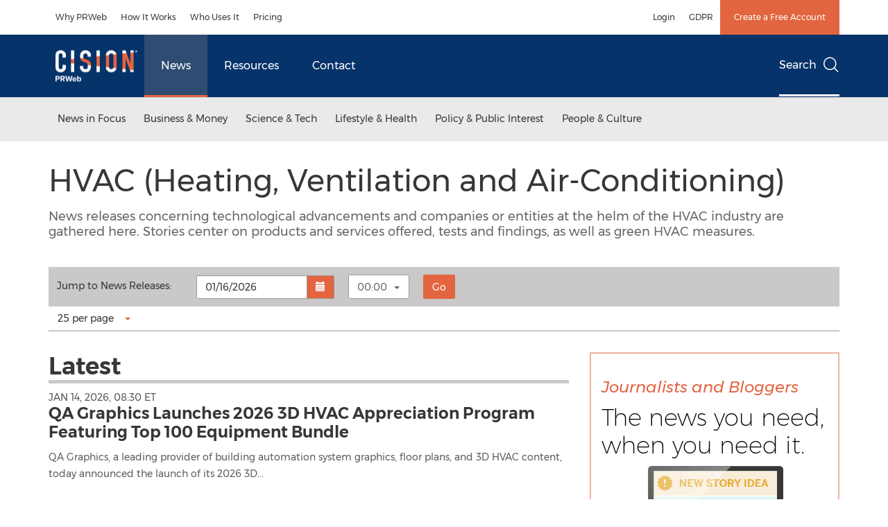

--- FILE ---
content_type: application/javascript
request_url: https://www.prweb.com/etc.clientlibs/prncom/clientlibs/clientlibs-common/resources/js/app/jump-to.js
body_size: 397
content:
define(['jquery','region-helper'], function($, region) {
    function escapeHTML(str){
        str = str.replace(new RegExp("&", "g"), "&amp;");
        str = str.replace(new RegExp("<", "g"), "&lt;");
        str = str.replace(new RegExp(">", "g"), "&gt;");
        str = str.replace(new RegExp("\"", "g"), "&quot;"); 
        return str;
    }
  $('#GoButton').click(function () {
    var selectedDate = $('#date').val();
    var date = selectedDate.split('/');
	var currentSiteLanguage = $('#currentSiteLanguage').val();
    if (region && region === 'prnuk') {
      var dateArr = ['month', 'day', 'year'];
    } 
	else {
      var dateArr = ['month', 'day', 'year'];
    }
     if($('html').attr('lang') == "ar" || $('html').attr('lang') == "he"){
           var dateArr = ['day', 'month', 'year'];
     }
	
    var baseUrl = [
      location.protocol,
      '//',
      location.host,
      location.pathname
    ].join('');
    var params = '';
    
    var path = window.location.pathname;
    if(path.startsWith("/content/prnmedia/") || path.startsWith("/prnmedia")){
    	urlQueryString = document.location.search;
    	 for (i = 0; i < date.length; i++) {
    	      if (i == 0) {
    	    	  //params = "?defaultProfileID=1545519&month=12&day=06&year=2018&hour=03
    	    	  if(urlQueryString!="" && urlQueryString.startsWith("?defaultProfileID")){
    	    		  var urlParams = [];
    	    		  window.location.search.replace("?", "").split("&").forEach(function (e, i) {
    	    		      var p = e.split("=");
    	    		      urlParams[p[0]] = p[1];
    	    		  });
    	        params = '?defaultProfileID='+urlParams.defaultProfileID+'&' + dateArr[i] + '=' + date[i];}
    	    	  else{
    	    		  params = '?' + dateArr[i] + '=' + date[i];
    	    	  }
    	      } else {
    	        params = params + '&' + dateArr[i] + '=' + date[i];
    	      }
    	    }
    }
    else{
    for (i = 0; i < date.length; i++) {
      if (i == 0) {
        params = '?' + dateArr[i] + '=' + date[i];
      } else {
        params = params + '&' + dateArr[i] + '=' + date[i];
      }
    }
  }
    var selectedHour = $('#prnCalendar')
      .selectpicker()
      .val();
    selectedHour = selectedHour.substr(0, selectedHour.indexOf(':'));
    params = params + '&hour=' + selectedHour;
    window.location.href = escapeHTML(baseUrl) + params;

    return false;
  });
})